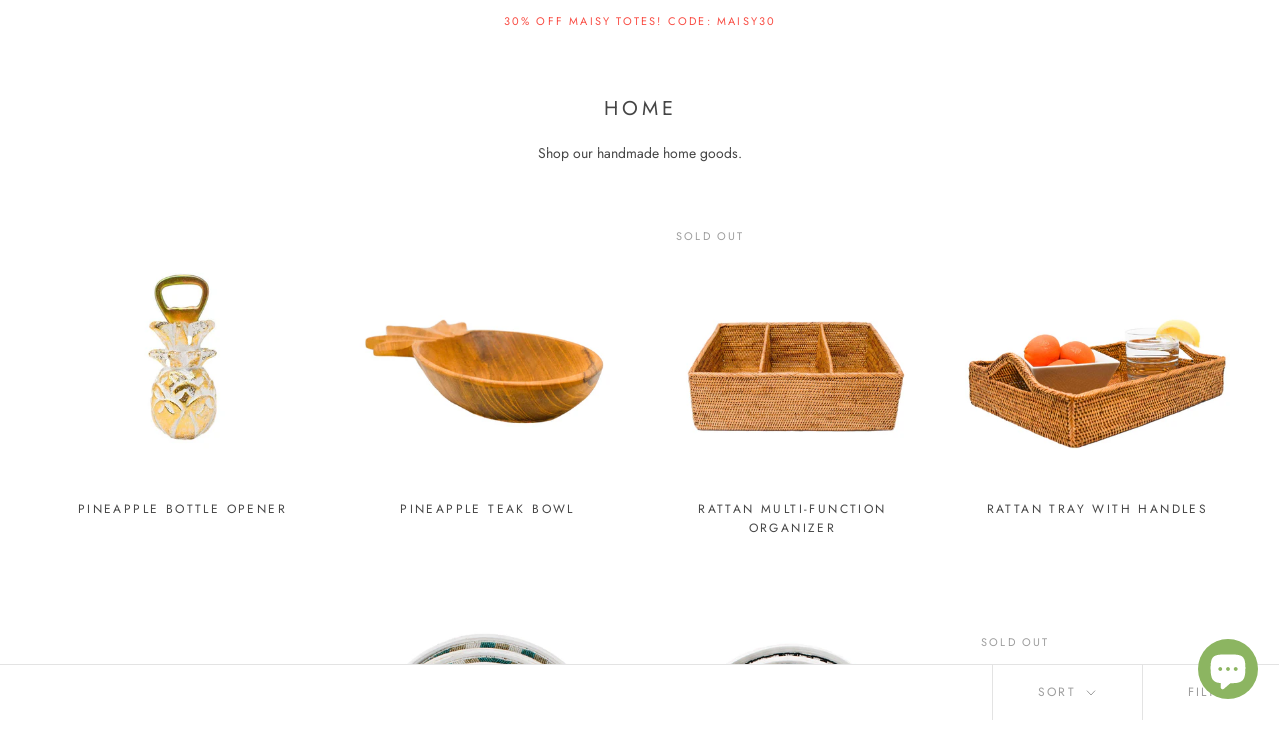

--- FILE ---
content_type: text/javascript
request_url: https://www.poppyandsageco.com/cdn/shop/t/9/assets/custom.js?v=8814717088703906631552954569
body_size: -603
content:
//# sourceMappingURL=/cdn/shop/t/9/assets/custom.js.map?v=8814717088703906631552954569
